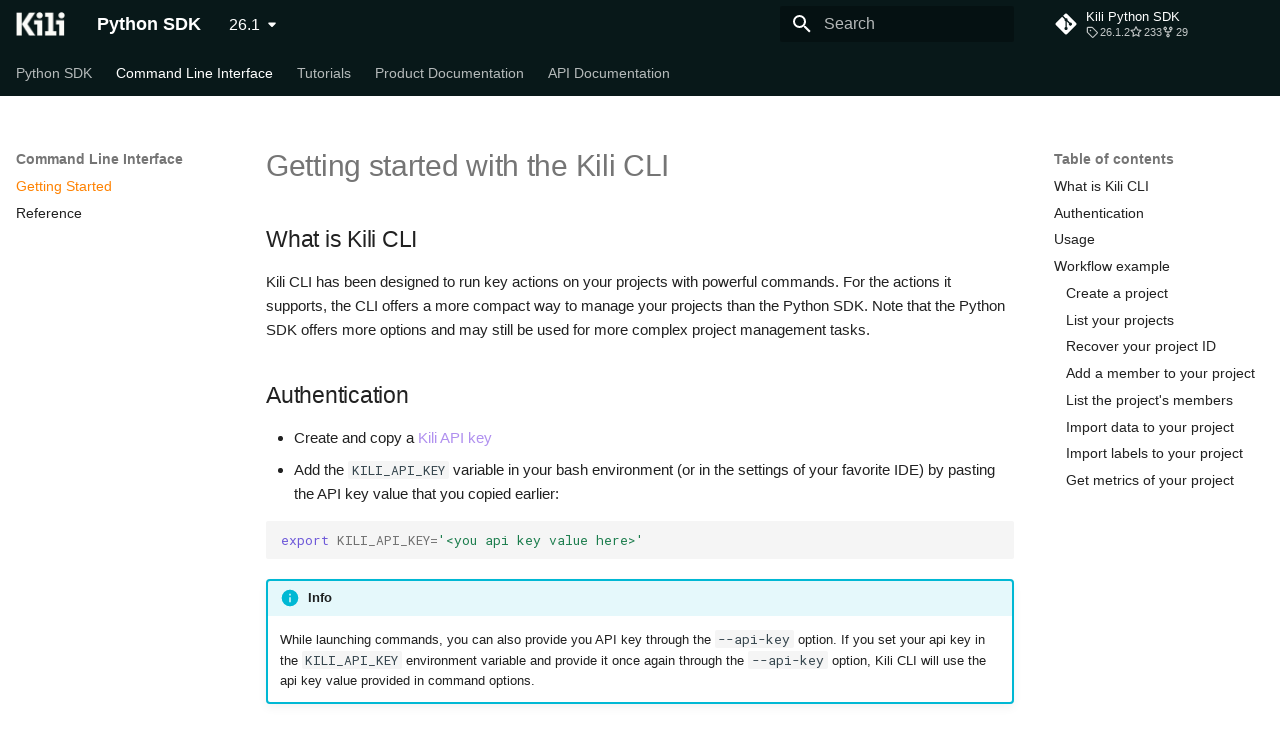

--- FILE ---
content_type: text/html; charset=utf-8
request_url: https://python-sdk-docs.kili-technology.com/latest/cli/
body_size: 7866
content:

<!doctype html>
<html lang="en" class="no-js">
  <head>
    
      <meta charset="utf-8">
      <meta name="viewport" content="width=device-width,initial-scale=1">
      
        <meta name="description" content="Kili Python SDK">
      
      
      
        <link rel="canonical" href="https://python-sdk-docs.kili-technology.com/26.1/cli/">
      
      
        <link rel="prev" href="../sdk/user/">
      
      
        <link rel="next" href="reference/">
      
      
        
      
      
      <link rel="icon" href="../assets/kili_favicon.ico">
      <meta name="generator" content="mkdocs-1.6.1, mkdocs-material-9.7.1">
    
    
      
        <title>Getting Started - Python SDK</title>
      
    
    
      <link rel="stylesheet" href="../assets/stylesheets/main.484c7ddc.min.css">
      
        
        <link rel="stylesheet" href="../assets/stylesheets/palette.ab4e12ef.min.css">
      
      


    
    
      
    
    
      
        
        
        <link rel="preconnect" href="https://fonts.gstatic.com" crossorigin>
        <link rel="stylesheet" href="https://fonts.googleapis.com/css?family=Archia:300,300i,400,400i,700,700i%7CRoboto+Mono:400,400i,700,700i&display=fallback">
        <style>:root{--md-text-font:"Archia";--md-code-font:"Roboto Mono"}</style>
      
    
    
      <link rel="stylesheet" href="../assets/_mkdocstrings.css">
    
      <link rel="stylesheet" href="../stylesheets/extra.css">
    
      <link rel="stylesheet" href="https://cdnjs.cloudflare.com/ajax/libs/KaTeX/0.16.4/katex.min.css">
    
    <script>__md_scope=new URL("..",location),__md_hash=e=>[...e].reduce(((e,_)=>(e<<5)-e+_.charCodeAt(0)),0),__md_get=(e,_=localStorage,t=__md_scope)=>JSON.parse(_.getItem(t.pathname+"."+e)),__md_set=(e,_,t=localStorage,a=__md_scope)=>{try{t.setItem(a.pathname+"."+e,JSON.stringify(_))}catch(e){}}</script>
    
      
  


  
  

<script id="__analytics">function __md_analytics(){function e(){dataLayer.push(arguments)}window.dataLayer=window.dataLayer||[],e("js",new Date),e("config","G-HRVEXSEWL0"),document.addEventListener("DOMContentLoaded",(function(){document.forms.search&&document.forms.search.query.addEventListener("blur",(function(){this.value&&e("event","search",{search_term:this.value})}));document$.subscribe((function(){var t=document.forms.feedback;if(void 0!==t)for(var a of t.querySelectorAll("[type=submit]"))a.addEventListener("click",(function(a){a.preventDefault();var n=document.location.pathname,d=this.getAttribute("data-md-value");e("event","feedback",{page:n,data:d}),t.firstElementChild.disabled=!0;var r=t.querySelector(".md-feedback__note [data-md-value='"+d+"']");r&&(r.hidden=!1)})),t.hidden=!1})),location$.subscribe((function(t){e("config","G-HRVEXSEWL0",{page_path:t.pathname})}))}));var t=document.createElement("script");t.async=!0,t.src="https://www.googletagmanager.com/gtag/js?id=G-HRVEXSEWL0",document.getElementById("__analytics").insertAdjacentElement("afterEnd",t)}</script>
  
    <script>"undefined"!=typeof __md_analytics&&__md_analytics()</script>
  

    
    
  </head>
  
  
    
    
    
    
    
    <body dir="ltr" data-md-color-scheme="kili" data-md-color-primary="indigo" data-md-color-accent="indigo">
  
    
    <input class="md-toggle" data-md-toggle="drawer" type="checkbox" id="__drawer" autocomplete="off">
    <input class="md-toggle" data-md-toggle="search" type="checkbox" id="__search" autocomplete="off">
    <label class="md-overlay" for="__drawer"></label>
    <div data-md-component="skip">
      
        
        <a href="#getting-started-with-the-kili-cli" class="md-skip">
          Skip to content
        </a>
      
    </div>
    <div data-md-component="announce">
      
    </div>
    
      <div data-md-color-scheme="default" data-md-component="outdated" hidden>
        
      </div>
    
    
      

<header class="md-header" data-md-component="header">
  <nav class="md-header__inner md-grid" aria-label="Header">
    <a href=".." title="Python SDK" class="md-header__button md-logo" aria-label="Python SDK" data-md-component="logo">
      
  <img src="../assets/kili_logo_resized.webp" alt="logo">

    </a>
    <label class="md-header__button md-icon" for="__drawer">
      
      <svg xmlns="http://www.w3.org/2000/svg" viewBox="0 0 24 24"><path d="M3 6h18v2H3zm0 5h18v2H3zm0 5h18v2H3z"/></svg>
    </label>
    <div class="md-header__title" data-md-component="header-title">
      <div class="md-header__ellipsis">
        <div class="md-header__topic">
          <span class="md-ellipsis">
            Python SDK
          </span>
        </div>
        <div class="md-header__topic" data-md-component="header-topic">
          <span class="md-ellipsis">
            
              Getting Started
            
          </span>
        </div>
      </div>
    </div>
    
      
    
    
    
    
      
      
        <label class="md-header__button md-icon" for="__search">
          
          <svg xmlns="http://www.w3.org/2000/svg" viewBox="0 0 24 24"><path d="M9.5 3A6.5 6.5 0 0 1 16 9.5c0 1.61-.59 3.09-1.56 4.23l.27.27h.79l5 5-1.5 1.5-5-5v-.79l-.27-.27A6.52 6.52 0 0 1 9.5 16 6.5 6.5 0 0 1 3 9.5 6.5 6.5 0 0 1 9.5 3m0 2C7 5 5 7 5 9.5S7 14 9.5 14 14 12 14 9.5 12 5 9.5 5"/></svg>
        </label>
        <div class="md-search" data-md-component="search" role="dialog">
  <label class="md-search__overlay" for="__search"></label>
  <div class="md-search__inner" role="search">
    <form class="md-search__form" name="search">
      <input type="text" class="md-search__input" name="query" aria-label="Search" placeholder="Search" autocapitalize="off" autocorrect="off" autocomplete="off" spellcheck="false" data-md-component="search-query" required>
      <label class="md-search__icon md-icon" for="__search">
        
        <svg xmlns="http://www.w3.org/2000/svg" viewBox="0 0 24 24"><path d="M9.5 3A6.5 6.5 0 0 1 16 9.5c0 1.61-.59 3.09-1.56 4.23l.27.27h.79l5 5-1.5 1.5-5-5v-.79l-.27-.27A6.52 6.52 0 0 1 9.5 16 6.5 6.5 0 0 1 3 9.5 6.5 6.5 0 0 1 9.5 3m0 2C7 5 5 7 5 9.5S7 14 9.5 14 14 12 14 9.5 12 5 9.5 5"/></svg>
        
        <svg xmlns="http://www.w3.org/2000/svg" viewBox="0 0 24 24"><path d="M20 11v2H8l5.5 5.5-1.42 1.42L4.16 12l7.92-7.92L13.5 5.5 8 11z"/></svg>
      </label>
      <nav class="md-search__options" aria-label="Search">
        
        <button type="reset" class="md-search__icon md-icon" title="Clear" aria-label="Clear" tabindex="-1">
          
          <svg xmlns="http://www.w3.org/2000/svg" viewBox="0 0 24 24"><path d="M19 6.41 17.59 5 12 10.59 6.41 5 5 6.41 10.59 12 5 17.59 6.41 19 12 13.41 17.59 19 19 17.59 13.41 12z"/></svg>
        </button>
      </nav>
      
    </form>
    <div class="md-search__output">
      <div class="md-search__scrollwrap" tabindex="0" data-md-scrollfix>
        <div class="md-search-result" data-md-component="search-result">
          <div class="md-search-result__meta">
            Initializing search
          </div>
          <ol class="md-search-result__list" role="presentation"></ol>
        </div>
      </div>
    </div>
  </div>
</div>
      
    
    
      <div class="md-header__source">
        <a href="https://github.com/kili-technology/kili-python-sdk" title="Go to repository" class="md-source" data-md-component="source">
  <div class="md-source__icon md-icon">
    
    <svg xmlns="http://www.w3.org/2000/svg" viewBox="0 0 448 512"><!--! Font Awesome Free 7.1.0 by @fontawesome - https://fontawesome.com License - https://fontawesome.com/license/free (Icons: CC BY 4.0, Fonts: SIL OFL 1.1, Code: MIT License) Copyright 2025 Fonticons, Inc.--><path d="M439.6 236.1 244 40.5c-5.4-5.5-12.8-8.5-20.4-8.5s-15 3-20.4 8.4L162.5 81l51.5 51.5c27.1-9.1 52.7 16.8 43.4 43.7l49.7 49.7c34.2-11.8 61.2 31 35.5 56.7-26.5 26.5-70.2-2.9-56-37.3L240.3 199v121.9c25.3 12.5 22.3 41.8 9.1 55-6.4 6.4-15.2 10.1-24.3 10.1s-17.8-3.6-24.3-10.1c-17.6-17.6-11.1-46.9 11.2-56v-123c-20.8-8.5-24.6-30.7-18.6-45L142.6 101 8.5 235.1C3 240.6 0 247.9 0 255.5s3 15 8.5 20.4l195.6 195.7c5.4 5.4 12.7 8.4 20.4 8.4s15-3 20.4-8.4l194.7-194.7c5.4-5.4 8.4-12.8 8.4-20.4s-3-15-8.4-20.4"/></svg>
  </div>
  <div class="md-source__repository">
    Kili Python SDK
  </div>
</a>
      </div>
    
  </nav>
  
</header>
    
    <div class="md-container" data-md-component="container">
      
      
        
          
            
<nav class="md-tabs" aria-label="Tabs" data-md-component="tabs">
  <div class="md-grid">
    <ul class="md-tabs__list">
      
        
  
  
  
  
    
    
      <li class="md-tabs__item">
        <a href=".." class="md-tabs__link">
          
  
  
  Python SDK

        </a>
      </li>
    
  

      
        
  
  
  
    
  
  
    
    
      <li class="md-tabs__item md-tabs__item--active">
        <a href="./" class="md-tabs__link">
          
  
  
  Command Line Interface

        </a>
      </li>
    
  

      
        
  
  
  
  
    
    
      <li class="md-tabs__item">
        <a href="../tutorials/" class="md-tabs__link">
          
  
  
  Tutorials

        </a>
      </li>
    
  

      
        
  
  
  
  
    <li class="md-tabs__item">
      <a href="https://docs.kili-technology.com/docs/introduction-to-kili-technology" class="md-tabs__link">
        
  
  
    
  
  Product Documentation

      </a>
    </li>
  

      
        
  
  
  
  
    <li class="md-tabs__item">
      <a href="https://api-docs.kili-technology.com/" class="md-tabs__link">
        
  
  
    
  
  API Documentation

      </a>
    </li>
  

      
    </ul>
  </div>
</nav>
          
        
      
      <main class="md-main" data-md-component="main">
        <div class="md-main__inner md-grid">
          
            
              
              <div class="md-sidebar md-sidebar--primary" data-md-component="sidebar" data-md-type="navigation" >
                <div class="md-sidebar__scrollwrap">
                  <div class="md-sidebar__inner">
                    


  


<nav class="md-nav md-nav--primary md-nav--lifted" aria-label="Navigation" data-md-level="0">
  <label class="md-nav__title" for="__drawer">
    <a href=".." title="Python SDK" class="md-nav__button md-logo" aria-label="Python SDK" data-md-component="logo">
      
  <img src="../assets/kili_logo_resized.webp" alt="logo">

    </a>
    Python SDK
  </label>
  
    <div class="md-nav__source">
      <a href="https://github.com/kili-technology/kili-python-sdk" title="Go to repository" class="md-source" data-md-component="source">
  <div class="md-source__icon md-icon">
    
    <svg xmlns="http://www.w3.org/2000/svg" viewBox="0 0 448 512"><!--! Font Awesome Free 7.1.0 by @fontawesome - https://fontawesome.com License - https://fontawesome.com/license/free (Icons: CC BY 4.0, Fonts: SIL OFL 1.1, Code: MIT License) Copyright 2025 Fonticons, Inc.--><path d="M439.6 236.1 244 40.5c-5.4-5.5-12.8-8.5-20.4-8.5s-15 3-20.4 8.4L162.5 81l51.5 51.5c27.1-9.1 52.7 16.8 43.4 43.7l49.7 49.7c34.2-11.8 61.2 31 35.5 56.7-26.5 26.5-70.2-2.9-56-37.3L240.3 199v121.9c25.3 12.5 22.3 41.8 9.1 55-6.4 6.4-15.2 10.1-24.3 10.1s-17.8-3.6-24.3-10.1c-17.6-17.6-11.1-46.9 11.2-56v-123c-20.8-8.5-24.6-30.7-18.6-45L142.6 101 8.5 235.1C3 240.6 0 247.9 0 255.5s3 15 8.5 20.4l195.6 195.7c5.4 5.4 12.7 8.4 20.4 8.4s15-3 20.4-8.4l194.7-194.7c5.4-5.4 8.4-12.8 8.4-20.4s-3-15-8.4-20.4"/></svg>
  </div>
  <div class="md-source__repository">
    Kili Python SDK
  </div>
</a>
    </div>
  
  <ul class="md-nav__list" data-md-scrollfix>
    
      
      
  
  
  
  
    
    
    
    
      
      
    
    
    <li class="md-nav__item md-nav__item--nested">
      
        
        
        <input class="md-nav__toggle md-toggle " type="checkbox" id="__nav_1" >
        
          
          <label class="md-nav__link" for="__nav_1" id="__nav_1_label" tabindex="0">
            
  
  
  <span class="md-ellipsis">
    
  
    Python SDK
  

    
  </span>
  
  

            <span class="md-nav__icon md-icon"></span>
          </label>
        
        <nav class="md-nav" data-md-level="1" aria-labelledby="__nav_1_label" aria-expanded="false">
          <label class="md-nav__title" for="__nav_1">
            <span class="md-nav__icon md-icon"></span>
            
  
    Python SDK
  

          </label>
          <ul class="md-nav__list" data-md-scrollfix>
            
              
                
  
  
  
  
    <li class="md-nav__item">
      <a href=".." class="md-nav__link">
        
  
  
  <span class="md-ellipsis">
    
  
    Getting Started
  

    
  </span>
  
  

      </a>
    </li>
  

              
            
              
                
  
  
  
  
    <li class="md-nav__item">
      <a href="../tutorials/" class="md-nav__link">
        
  
  
  <span class="md-ellipsis">
    
  
    Tutorials
  

    
  </span>
  
  

      </a>
    </li>
  

              
            
              
                
  
  
  
  
    
    
    
    
      
      
    
    
    <li class="md-nav__item md-nav__item--nested">
      
        
        
        <input class="md-nav__toggle md-toggle " type="checkbox" id="__nav_1_3" >
        
          
          <label class="md-nav__link" for="__nav_1_3" id="__nav_1_3_label" tabindex="0">
            
  
  
  <span class="md-ellipsis">
    
  
    Reference
  

    
  </span>
  
  

            <span class="md-nav__icon md-icon"></span>
          </label>
        
        <nav class="md-nav" data-md-level="2" aria-labelledby="__nav_1_3_label" aria-expanded="false">
          <label class="md-nav__title" for="__nav_1_3">
            <span class="md-nav__icon md-icon"></span>
            
  
    Reference
  

          </label>
          <ul class="md-nav__list" data-md-scrollfix>
            
              
                
  
  
  
  
    <li class="md-nav__item">
      <a href="../sdk/asset/" class="md-nav__link">
        
  
  
  <span class="md-ellipsis">
    
  
    Asset
  

    
  </span>
  
  

      </a>
    </li>
  

              
            
              
                
  
  
  
  
    <li class="md-nav__item">
      <a href="../sdk/cloud_storage/" class="md-nav__link">
        
  
  
  <span class="md-ellipsis">
    
  
    Cloud Storage
  

    
  </span>
  
  

      </a>
    </li>
  

              
            
              
                
  
  
  
  
    <li class="md-nav__item">
      <a href="../sdk/event/" class="md-nav__link">
        
  
  
  <span class="md-ellipsis">
    
  
    Event
  

    
  </span>
  
  

      </a>
    </li>
  

              
            
              
                
  
  
  
  
    <li class="md-nav__item">
      <a href="../sdk/issue/" class="md-nav__link">
        
  
  
  <span class="md-ellipsis">
    
  
    Issue
  

    
  </span>
  
  

      </a>
    </li>
  

              
            
              
                
  
  
  
  
    <li class="md-nav__item">
      <a href="../sdk/label/" class="md-nav__link">
        
  
  
  <span class="md-ellipsis">
    
  
    Label
  

    
  </span>
  
  

      </a>
    </li>
  

              
            
              
                
  
  
  
  
    <li class="md-nav__item">
      <a href="../sdk/label_utils/" class="md-nav__link">
        
  
  
  <span class="md-ellipsis">
    
  
    Label Utils
  

    
  </span>
  
  

      </a>
    </li>
  

              
            
              
                
  
  
  
  
    <li class="md-nav__item">
      <a href="../sdk/label_parsing/" class="md-nav__link">
        
  
  
  <span class="md-ellipsis">
    
  
    Label Parsing
  

    
  </span>
  
  

      </a>
    </li>
  

              
            
              
                
  
  
  
  
    <li class="md-nav__item">
      <a href="../sdk/llm/" class="md-nav__link">
        
  
  
  <span class="md-ellipsis">
    
  
    LLM
  

    
  </span>
  
  

      </a>
    </li>
  

              
            
              
                
  
  
  
  
    <li class="md-nav__item">
      <a href="../sdk/notification/" class="md-nav__link">
        
  
  
  <span class="md-ellipsis">
    
  
    Notification
  

    
  </span>
  
  

      </a>
    </li>
  

              
            
              
                
  
  
  
  
    <li class="md-nav__item">
      <a href="../sdk/organization/" class="md-nav__link">
        
  
  
  <span class="md-ellipsis">
    
  
    Organization
  

    
  </span>
  
  

      </a>
    </li>
  

              
            
              
                
  
  
  
  
    <li class="md-nav__item">
      <a href="../sdk/plugins/" class="md-nav__link">
        
  
  
  <span class="md-ellipsis">
    
  
    Plugins
  

    
  </span>
  
  

      </a>
    </li>
  

              
            
              
                
  
  
  
  
    <li class="md-nav__item">
      <a href="../sdk/project/" class="md-nav__link">
        
  
  
  <span class="md-ellipsis">
    
  
    Project
  

    
  </span>
  
  

      </a>
    </li>
  

              
            
              
                
  
  
  
  
    <li class="md-nav__item">
      <a href="../sdk/project_user/" class="md-nav__link">
        
  
  
  <span class="md-ellipsis">
    
  
    Project User
  

    
  </span>
  
  

      </a>
    </li>
  

              
            
              
                
  
  
  
  
    <li class="md-nav__item">
      <a href="../sdk/project_version/" class="md-nav__link">
        
  
  
  <span class="md-ellipsis">
    
  
    Project Version
  

    
  </span>
  
  

      </a>
    </li>
  

              
            
              
                
  
  
  
  
    <li class="md-nav__item">
      <a href="../sdk/project_workflow/" class="md-nav__link">
        
  
  
  <span class="md-ellipsis">
    
  
    Project Workflow
  

    
  </span>
  
  

      </a>
    </li>
  

              
            
              
                
  
  
  
  
    <li class="md-nav__item">
      <a href="../sdk/tag/" class="md-nav__link">
        
  
  
  <span class="md-ellipsis">
    
  
    Tag
  

    
  </span>
  
  

      </a>
    </li>
  

              
            
              
                
  
  
  
  
    <li class="md-nav__item">
      <a href="../sdk/user/" class="md-nav__link">
        
  
  
  <span class="md-ellipsis">
    
  
    User
  

    
  </span>
  
  

      </a>
    </li>
  

              
            
          </ul>
        </nav>
      
    </li>
  

              
            
          </ul>
        </nav>
      
    </li>
  

    
      
      
  
  
    
  
  
  
    
    
    
    
      
        
        
      
      
    
    
    <li class="md-nav__item md-nav__item--active md-nav__item--section md-nav__item--nested">
      
        
        
        <input class="md-nav__toggle md-toggle " type="checkbox" id="__nav_2" checked>
        
          
          <label class="md-nav__link" for="__nav_2" id="__nav_2_label" tabindex="">
            
  
  
  <span class="md-ellipsis">
    
  
    Command Line Interface
  

    
  </span>
  
  

            <span class="md-nav__icon md-icon"></span>
          </label>
        
        <nav class="md-nav" data-md-level="1" aria-labelledby="__nav_2_label" aria-expanded="true">
          <label class="md-nav__title" for="__nav_2">
            <span class="md-nav__icon md-icon"></span>
            
  
    Command Line Interface
  

          </label>
          <ul class="md-nav__list" data-md-scrollfix>
            
              
                
  
  
    
  
  
  
    <li class="md-nav__item md-nav__item--active">
      
      <input class="md-nav__toggle md-toggle" type="checkbox" id="__toc">
      
      
        
      
      
        <label class="md-nav__link md-nav__link--active" for="__toc">
          
  
  
  <span class="md-ellipsis">
    
  
    Getting Started
  

    
  </span>
  
  

          <span class="md-nav__icon md-icon"></span>
        </label>
      
      <a href="./" class="md-nav__link md-nav__link--active">
        
  
  
  <span class="md-ellipsis">
    
  
    Getting Started
  

    
  </span>
  
  

      </a>
      
        

<nav class="md-nav md-nav--secondary" aria-label="Table of contents">
  
  
  
    
  
  
    <label class="md-nav__title" for="__toc">
      <span class="md-nav__icon md-icon"></span>
      Table of contents
    </label>
    <ul class="md-nav__list" data-md-component="toc" data-md-scrollfix>
      
        <li class="md-nav__item">
  <a href="#what-is-kili-cli" class="md-nav__link">
    <span class="md-ellipsis">
      
        What is Kili CLI
      
    </span>
  </a>
  
</li>
      
        <li class="md-nav__item">
  <a href="#authentication" class="md-nav__link">
    <span class="md-ellipsis">
      
        Authentication
      
    </span>
  </a>
  
</li>
      
        <li class="md-nav__item">
  <a href="#usage" class="md-nav__link">
    <span class="md-ellipsis">
      
        Usage
      
    </span>
  </a>
  
</li>
      
        <li class="md-nav__item">
  <a href="#workflow-example" class="md-nav__link">
    <span class="md-ellipsis">
      
        Workflow example
      
    </span>
  </a>
  
    <nav class="md-nav" aria-label="Workflow example">
      <ul class="md-nav__list">
        
          <li class="md-nav__item">
  <a href="#create-a-project" class="md-nav__link">
    <span class="md-ellipsis">
      
        Create a project
      
    </span>
  </a>
  
</li>
        
          <li class="md-nav__item">
  <a href="#list-your-projects" class="md-nav__link">
    <span class="md-ellipsis">
      
        List your projects
      
    </span>
  </a>
  
</li>
        
          <li class="md-nav__item">
  <a href="#recover-your-project-id" class="md-nav__link">
    <span class="md-ellipsis">
      
        Recover your project ID
      
    </span>
  </a>
  
</li>
        
          <li class="md-nav__item">
  <a href="#add-a-member-to-your-project" class="md-nav__link">
    <span class="md-ellipsis">
      
        Add a member to your project
      
    </span>
  </a>
  
</li>
        
          <li class="md-nav__item">
  <a href="#list-the-projects-members" class="md-nav__link">
    <span class="md-ellipsis">
      
        List the project's members
      
    </span>
  </a>
  
</li>
        
          <li class="md-nav__item">
  <a href="#import-data-to-your-project" class="md-nav__link">
    <span class="md-ellipsis">
      
        Import data to your project
      
    </span>
  </a>
  
</li>
        
          <li class="md-nav__item">
  <a href="#import-labels-to-your-project" class="md-nav__link">
    <span class="md-ellipsis">
      
        Import labels to your project
      
    </span>
  </a>
  
</li>
        
          <li class="md-nav__item">
  <a href="#get-metrics-of-your-project" class="md-nav__link">
    <span class="md-ellipsis">
      
        Get metrics of your project
      
    </span>
  </a>
  
</li>
        
      </ul>
    </nav>
  
</li>
      
    </ul>
  
</nav>
      
    </li>
  

              
            
              
                
  
  
  
  
    <li class="md-nav__item">
      <a href="reference/" class="md-nav__link">
        
  
  
  <span class="md-ellipsis">
    
  
    Reference
  

    
  </span>
  
  

      </a>
    </li>
  

              
            
          </ul>
        </nav>
      
    </li>
  

    
      
      
  
  
  
  
    
    
    
    
      
      
    
    
    <li class="md-nav__item md-nav__item--nested">
      
        
        
        <input class="md-nav__toggle md-toggle " type="checkbox" id="__nav_3" >
        
          
          <label class="md-nav__link" for="__nav_3" id="__nav_3_label" tabindex="0">
            
  
  
  <span class="md-ellipsis">
    
  
    Tutorials
  

    
  </span>
  
  

            <span class="md-nav__icon md-icon"></span>
          </label>
        
        <nav class="md-nav" data-md-level="1" aria-labelledby="__nav_3_label" aria-expanded="false">
          <label class="md-nav__title" for="__nav_3">
            <span class="md-nav__icon md-icon"></span>
            
  
    Tutorials
  

          </label>
          <ul class="md-nav__list" data-md-scrollfix>
            
              
                
  
  
  
  
    <li class="md-nav__item">
      <a href="../tutorials/" class="md-nav__link">
        
  
  
  <span class="md-ellipsis">
    
  
    Tutorials
  

    
  </span>
  
  

      </a>
    </li>
  

              
            
              
                
  
  
  
  
    <li class="md-nav__item">
      <a href="../sdk/tutorials/basic_project_setup/" class="md-nav__link">
        
  
  
  <span class="md-ellipsis">
    
  
    Basic Project Setup
  

    
  </span>
  
  

      </a>
    </li>
  

              
            
              
                
  
  
  
  
    
    
    
    
      
      
    
    
    <li class="md-nav__item md-nav__item--nested">
      
        
        
        <input class="md-nav__toggle md-toggle " type="checkbox" id="__nav_3_3" >
        
          
          <label class="md-nav__link" for="__nav_3_3" id="__nav_3_3_label" tabindex="0">
            
  
  
  <span class="md-ellipsis">
    
  
    Importing Assets
  

    
  </span>
  
  

            <span class="md-nav__icon md-icon"></span>
          </label>
        
        <nav class="md-nav" data-md-level="2" aria-labelledby="__nav_3_3_label" aria-expanded="false">
          <label class="md-nav__title" for="__nav_3_3">
            <span class="md-nav__icon md-icon"></span>
            
  
    Importing Assets
  

          </label>
          <ul class="md-nav__list" data-md-scrollfix>
            
              
                
  
  
  
  
    <li class="md-nav__item">
      <a href="../sdk/tutorials/importing_assets_and_metadata/" class="md-nav__link">
        
  
  
  <span class="md-ellipsis">
    
  
    Importing Assets
  

    
  </span>
  
  

      </a>
    </li>
  

              
            
              
                
  
  
  
  
    <li class="md-nav__item">
      <a href="../sdk/tutorials/importing_video_assets/" class="md-nav__link">
        
  
  
  <span class="md-ellipsis">
    
  
    Video Assets
  

    
  </span>
  
  

      </a>
    </li>
  

              
            
              
                
  
  
  
  
    <li class="md-nav__item">
      <a href="../sdk/tutorials/importing_pdf_assets/" class="md-nav__link">
        
  
  
  <span class="md-ellipsis">
    
  
    PDF Assets
  

    
  </span>
  
  

      </a>
    </li>
  

              
            
              
                
  
  
  
  
    <li class="md-nav__item">
      <a href="../sdk/tutorials/import_text_assets/" class="md-nav__link">
        
  
  
  <span class="md-ellipsis">
    
  
    Rich Text Assets
  

    
  </span>
  
  

      </a>
    </li>
  

              
            
              
                
  
  
  
  
    <li class="md-nav__item">
      <a href="../sdk/tutorials/importing_multilayer_geospatial_assets/" class="md-nav__link">
        
  
  
  <span class="md-ellipsis">
    
  
    Multi-Layer Geospatial Assets
  

    
  </span>
  
  

      </a>
    </li>
  

              
            
              
                
  
  
  
  
    <li class="md-nav__item">
      <a href="../sdk/tutorials/llm_static/" class="md-nav__link">
        
  
  
  <span class="md-ellipsis">
    
  
    LLM Static Assets
  

    
  </span>
  
  

      </a>
    </li>
  

              
            
          </ul>
        </nav>
      
    </li>
  

              
            
              
                
  
  
  
  
    
    
    
    
      
      
    
    
    <li class="md-nav__item md-nav__item--nested">
      
        
        
        <input class="md-nav__toggle md-toggle " type="checkbox" id="__nav_3_4" >
        
          
          <label class="md-nav__link" for="__nav_3_4" id="__nav_3_4_label" tabindex="0">
            
  
  
  <span class="md-ellipsis">
    
  
    Importing Labels
  

    
  </span>
  
  

            <span class="md-nav__icon md-icon"></span>
          </label>
        
        <nav class="md-nav" data-md-level="2" aria-labelledby="__nav_3_4_label" aria-expanded="false">
          <label class="md-nav__title" for="__nav_3_4">
            <span class="md-nav__icon md-icon"></span>
            
  
    Importing Labels
  

          </label>
          <ul class="md-nav__list" data-md-scrollfix>
            
              
                
  
  
  
  
    <li class="md-nav__item">
      <a href="../sdk/tutorials/importing_labels/" class="md-nav__link">
        
  
  
  <span class="md-ellipsis">
    
  
    Importing Labels
  

    
  </span>
  
  

      </a>
    </li>
  

              
            
              
                
  
  
  
  
    <li class="md-nav__item">
      <a href="../sdk/tutorials/ner_pre_annotations_openai/" class="md-nav__link">
        
  
  
  <span class="md-ellipsis">
    
  
    OpenAI NER Pre-annotations
  

    
  </span>
  
  

      </a>
    </li>
  

              
            
              
                
  
  
  
  
    <li class="md-nav__item">
      <a href="../sdk/tutorials/ocr_pre_annotations/" class="md-nav__link">
        
  
  
  <span class="md-ellipsis">
    
  
    OCR Pre-annotations
  

    
  </span>
  
  

      </a>
    </li>
  

              
            
              
                
  
  
  
  
    <li class="md-nav__item">
      <a href="../sdk/tutorials/pixel_level_masks/" class="md-nav__link">
        
  
  
  <span class="md-ellipsis">
    
  
    Segmentation Pre-annotations
  

    
  </span>
  
  

      </a>
    </li>
  

              
            
              
                
  
  
  
  
    <li class="md-nav__item">
      <a href="../sdk/tutorials/inference_labels/" class="md-nav__link">
        
  
  
  <span class="md-ellipsis">
    
  
    Inference Labels
  

    
  </span>
  
  

      </a>
    </li>
  

              
            
              
                
  
  
  
  
    <li class="md-nav__item">
      <a href="../sdk/tutorials/finetuning_dinov2/" class="md-nav__link">
        
  
  
  <span class="md-ellipsis">
    
  
    DINOv2 Classification Pre-annotations
  

    
  </span>
  
  

      </a>
    </li>
  

              
            
              
                
  
  
  
  
    <li class="md-nav__item">
      <a href="../sdk/tutorials/import_labels_from_shapefiles/" class="md-nav__link">
        
  
  
  <span class="md-ellipsis">
    
  
    Import labels from shapefiles (GIS)
  

    
  </span>
  
  

      </a>
    </li>
  

              
            
              
                
  
  
  
  
    <li class="md-nav__item">
      <a href="../sdk/tutorials/import_labels_from_geojson/" class="md-nav__link">
        
  
  
  <span class="md-ellipsis">
    
  
    Import labels from GeoJSON (GIS)
  

    
  </span>
  
  

      </a>
    </li>
  

              
            
          </ul>
        </nav>
      
    </li>
  

              
            
              
                
  
  
  
  
    
    
    
    
      
      
    
    
    <li class="md-nav__item md-nav__item--nested">
      
        
        
        <input class="md-nav__toggle md-toggle " type="checkbox" id="__nav_3_5" >
        
          
          <label class="md-nav__link" for="__nav_3_5" id="__nav_3_5_label" tabindex="0">
            
  
  
  <span class="md-ellipsis">
    
  
    Converting Labels
  

    
  </span>
  
  

            <span class="md-nav__icon md-icon"></span>
          </label>
        
        <nav class="md-nav" data-md-level="2" aria-labelledby="__nav_3_5_label" aria-expanded="false">
          <label class="md-nav__title" for="__nav_3_5">
            <span class="md-nav__icon md-icon"></span>
            
  
    Converting Labels
  

          </label>
          <ul class="md-nav__list" data-md-scrollfix>
            
              
                
  
  
  
  
    <li class="md-nav__item">
      <a href="../sdk/tutorials/medical_imaging/" class="md-nav__link">
        
  
  
  <span class="md-ellipsis">
    
  
    DICOM
  

    
  </span>
  
  

      </a>
    </li>
  

              
            
              
                
  
  
  
  
    <li class="md-nav__item">
      <a href="../sdk/tutorials/importing_coco/" class="md-nav__link">
        
  
  
  <span class="md-ellipsis">
    
  
    COCO
  

    
  </span>
  
  

      </a>
    </li>
  

              
            
              
                
  
  
  
  
    <li class="md-nav__item">
      <a href="../sdk/tutorials/importing_pascalvoc/" class="md-nav__link">
        
  
  
  <span class="md-ellipsis">
    
  
    PascalVOC
  

    
  </span>
  
  

      </a>
    </li>
  

              
            
          </ul>
        </nav>
      
    </li>
  

              
            
              
                
  
  
  
  
    <li class="md-nav__item">
      <a href="../sdk/tutorials/set_up_workflows/" class="md-nav__link">
        
  
  
  <span class="md-ellipsis">
    
  
    Managing Workflows
  

    
  </span>
  
  

      </a>
    </li>
  

              
            
              
                
  
  
  
  
    
    
    
    
      
      
    
    
    <li class="md-nav__item md-nav__item--nested">
      
        
        
        <input class="md-nav__toggle md-toggle " type="checkbox" id="__nav_3_7" >
        
          
          <label class="md-nav__link" for="__nav_3_7" id="__nav_3_7_label" tabindex="0">
            
  
  
  <span class="md-ellipsis">
    
  
    Exporting Project Data
  

    
  </span>
  
  

            <span class="md-nav__icon md-icon"></span>
          </label>
        
        <nav class="md-nav" data-md-level="2" aria-labelledby="__nav_3_7_label" aria-expanded="false">
          <label class="md-nav__title" for="__nav_3_7">
            <span class="md-nav__icon md-icon"></span>
            
  
    Exporting Project Data
  

          </label>
          <ul class="md-nav__list" data-md-scrollfix>
            
              
                
  
  
  
  
    <li class="md-nav__item">
      <a href="../sdk/tutorials/export_a_kili_project/" class="md-nav__link">
        
  
  
  <span class="md-ellipsis">
    
  
    Exporting a Project
  

    
  </span>
  
  

      </a>
    </li>
  

              
            
              
                
  
  
  
  
    <li class="md-nav__item">
      <a href="../sdk/tutorials/label_parsing/" class="md-nav__link">
        
  
  
  <span class="md-ellipsis">
    
  
    Parsing Labels
  

    
  </span>
  
  

      </a>
    </li>
  

              
            
          </ul>
        </nav>
      
    </li>
  

              
            
              
                
  
  
  
  
    <li class="md-nav__item">
      <a href="../sdk/tutorials/llm_dynamic/" class="md-nav__link">
        
  
  
  <span class="md-ellipsis">
    
  
    LLM Dynamic Projects
  

    
  </span>
  
  

      </a>
    </li>
  

              
            
              
                
  
  
  
  
    
    
    
    
      
      
    
    
    <li class="md-nav__item md-nav__item--nested">
      
        
        
        <input class="md-nav__toggle md-toggle " type="checkbox" id="__nav_3_9" >
        
          
          <label class="md-nav__link" for="__nav_3_9" id="__nav_3_9_label" tabindex="0">
            
  
  
  <span class="md-ellipsis">
    
  
    Setting Up Plugins
  

    
  </span>
  
  

            <span class="md-nav__icon md-icon"></span>
          </label>
        
        <nav class="md-nav" data-md-level="2" aria-labelledby="__nav_3_9_label" aria-expanded="false">
          <label class="md-nav__title" for="__nav_3_9">
            <span class="md-nav__icon md-icon"></span>
            
  
    Setting Up Plugins
  

          </label>
          <ul class="md-nav__list" data-md-scrollfix>
            
              
                
  
  
  
  
    <li class="md-nav__item">
      <a href="../sdk/tutorials/plugins_development/" class="md-nav__link">
        
  
  
  <span class="md-ellipsis">
    
  
    Developing Plugins
  

    
  </span>
  
  

      </a>
    </li>
  

              
            
              
                
  
  
  
  
    <li class="md-nav__item">
      <a href="../sdk/tutorials/plugins_example/" class="md-nav__link">
        
  
  
  <span class="md-ellipsis">
    
  
    Plugin Example - Programmatic QA
  

    
  </span>
  
  

      </a>
    </li>
  

              
            
              
                
  
  
  
  
    <li class="md-nav__item">
      <a href="../sdk/tutorials/plugins_library/" class="md-nav__link">
        
  
  
  <span class="md-ellipsis">
    
  
    Plugins Library
  

    
  </span>
  
  

      </a>
    </li>
  

              
            
              
                
  
  
  
  
    <li class="md-nav__item">
      <a href="../sdk/tutorials/webhooks_example/" class="md-nav__link">
        
  
  
  <span class="md-ellipsis">
    
  
    Webhooks
  

    
  </span>
  
  

      </a>
    </li>
  

              
            
          </ul>
        </nav>
      
    </li>
  

              
            
              
                
  
  
  
  
    
    
    
    
      
      
    
    
    <li class="md-nav__item md-nav__item--nested">
      
        
        
        <input class="md-nav__toggle md-toggle " type="checkbox" id="__nav_3_10" >
        
          
          <label class="md-nav__link" for="__nav_3_10" id="__nav_3_10_label" tabindex="0">
            
  
  
  <span class="md-ellipsis">
    
  
    Integrations
  

    
  </span>
  
  

            <span class="md-nav__icon md-icon"></span>
          </label>
        
        <nav class="md-nav" data-md-level="2" aria-labelledby="__nav_3_10_label" aria-expanded="false">
          <label class="md-nav__title" for="__nav_3_10">
            <span class="md-nav__icon md-icon"></span>
            
  
    Integrations
  

          </label>
          <ul class="md-nav__list" data-md-scrollfix>
            
              
                
  
  
  
  
    <li class="md-nav__item">
      <a href="../sdk/tutorials/vertex_ai_automl_od/" class="md-nav__link">
        
  
  
  <span class="md-ellipsis">
    
  
    Vertex AI AutoML
  

    
  </span>
  
  

      </a>
    </li>
  

              
            
          </ul>
        </nav>
      
    </li>
  

              
            
          </ul>
        </nav>
      
    </li>
  

    
      
      
  
  
  
  
    <li class="md-nav__item">
      <a href="https://docs.kili-technology.com/docs/introduction-to-kili-technology" class="md-nav__link">
        
  
  
  <span class="md-ellipsis">
    
  
    Product Documentation
  

    
  </span>
  
  

      </a>
    </li>
  

    
      
      
  
  
  
  
    <li class="md-nav__item">
      <a href="https://api-docs.kili-technology.com/" class="md-nav__link">
        
  
  
  <span class="md-ellipsis">
    
  
    API Documentation
  

    
  </span>
  
  

      </a>
    </li>
  

    
  </ul>
</nav>
                  </div>
                </div>
              </div>
            
            
              
              <div class="md-sidebar md-sidebar--secondary" data-md-component="sidebar" data-md-type="toc" >
                <div class="md-sidebar__scrollwrap">
                  <div class="md-sidebar__inner">
                    

<nav class="md-nav md-nav--secondary" aria-label="Table of contents">
  
  
  
    
  
  
    <label class="md-nav__title" for="__toc">
      <span class="md-nav__icon md-icon"></span>
      Table of contents
    </label>
    <ul class="md-nav__list" data-md-component="toc" data-md-scrollfix>
      
        <li class="md-nav__item">
  <a href="#what-is-kili-cli" class="md-nav__link">
    <span class="md-ellipsis">
      
        What is Kili CLI
      
    </span>
  </a>
  
</li>
      
        <li class="md-nav__item">
  <a href="#authentication" class="md-nav__link">
    <span class="md-ellipsis">
      
        Authentication
      
    </span>
  </a>
  
</li>
      
        <li class="md-nav__item">
  <a href="#usage" class="md-nav__link">
    <span class="md-ellipsis">
      
        Usage
      
    </span>
  </a>
  
</li>
      
        <li class="md-nav__item">
  <a href="#workflow-example" class="md-nav__link">
    <span class="md-ellipsis">
      
        Workflow example
      
    </span>
  </a>
  
    <nav class="md-nav" aria-label="Workflow example">
      <ul class="md-nav__list">
        
          <li class="md-nav__item">
  <a href="#create-a-project" class="md-nav__link">
    <span class="md-ellipsis">
      
        Create a project
      
    </span>
  </a>
  
</li>
        
          <li class="md-nav__item">
  <a href="#list-your-projects" class="md-nav__link">
    <span class="md-ellipsis">
      
        List your projects
      
    </span>
  </a>
  
</li>
        
          <li class="md-nav__item">
  <a href="#recover-your-project-id" class="md-nav__link">
    <span class="md-ellipsis">
      
        Recover your project ID
      
    </span>
  </a>
  
</li>
        
          <li class="md-nav__item">
  <a href="#add-a-member-to-your-project" class="md-nav__link">
    <span class="md-ellipsis">
      
        Add a member to your project
      
    </span>
  </a>
  
</li>
        
          <li class="md-nav__item">
  <a href="#list-the-projects-members" class="md-nav__link">
    <span class="md-ellipsis">
      
        List the project's members
      
    </span>
  </a>
  
</li>
        
          <li class="md-nav__item">
  <a href="#import-data-to-your-project" class="md-nav__link">
    <span class="md-ellipsis">
      
        Import data to your project
      
    </span>
  </a>
  
</li>
        
          <li class="md-nav__item">
  <a href="#import-labels-to-your-project" class="md-nav__link">
    <span class="md-ellipsis">
      
        Import labels to your project
      
    </span>
  </a>
  
</li>
        
          <li class="md-nav__item">
  <a href="#get-metrics-of-your-project" class="md-nav__link">
    <span class="md-ellipsis">
      
        Get metrics of your project
      
    </span>
  </a>
  
</li>
        
      </ul>
    </nav>
  
</li>
      
    </ul>
  
</nav>
                  </div>
                </div>
              </div>
            
          
          
            <div class="md-content" data-md-component="content">
              
              <article class="md-content__inner md-typeset">
                
                  



<h1 id="getting-started-with-the-kili-cli">Getting started with the Kili CLI</h1>
<h2 id="what-is-kili-cli">What is Kili CLI</h2>
<p>Kili CLI has been designed to run key actions on your projects with powerful commands.
For the actions it supports, the CLI offers a more compact way to manage your projects than the Python SDK. Note that the Python SDK offers more options and may still be used for more complex project management tasks.</p>
<h2 id="authentication">Authentication</h2>
<ul>
<li>Create and copy a <a href="https://docs.kili-technology.com/docs/creating-an-api-key">Kili API key</a></li>
<li>Add the <code>KILI_API_KEY</code> variable in your bash environment (or in the settings of your favorite IDE) by pasting the API key value that you copied earlier:</li>
</ul>
<div class="highlight"><pre><span></span><code><span class="nb">export</span><span class="w"> </span><span class="nv">KILI_API_KEY</span><span class="o">=</span><span class="s1">&#39;&lt;you api key value here&gt;&#39;</span>
</code></pre></div>
<div class="admonition info">
<p class="admonition-title">Info</p>
<p>While launching commands, you can also provide you API key through the <code>--api-key</code> option. If you set your api key in the <code>KILI_API_KEY</code> environment variable and provide it once again through the <code>--api-key</code> option, Kili CLI will use the api key value provided in command options.</p>
</div>
<h2 id="usage">Usage</h2>
<p>The main command is <code>kili</code>. It currently has only one subcommand <code>project</code> that entails all the commands for project management :</p>
<div class="highlight"><pre><span></span><code>kili project [COMMAND]
</code></pre></div>
<h2 id="workflow-example">Workflow example</h2>
<p>Let's take an example where you want to start a project from scratch <br>
You can download ressources to run this example <a href="https://storage.googleapis.com/label-public-staging/SDK/CLI_Demo_Ressources.zip">here</a>.<br>
Once in the current directory where all files are stored, you can run the following commands:</p>
<h3 id="create-a-project">Create a project</h3>
<p>To create an IMAGE project:</p>
<div class="highlight"><pre><span></span><code>kili project create \
            json_interface.json \
            --title &quot;Quality inspection&quot; \
            --input-type IMAGE \
            --description &quot;Steel defects on production line&quot;
</code></pre></div>
<p>Ouput:</p>
<div class="highlight"><pre><span></span><code>ID                         URL
&lt;project_id&gt;               https://cloud.kili-technology.com/label/projects/&lt;project_id&gt;/
</code></pre></div>
<h3 id="list-your-projects">List your projects</h3>
<div class="highlight"><pre><span></span><code>kili project list --max 10
</code></pre></div>
<p>Ouput:</p>
<div class="highlight"><pre><span></span><code>TITLE                                ID                      PROGRESS  DESCRIPTION
Quality inspection                   &lt;project_id&gt;                0.0%  Steel defects on production line...
</code></pre></div>
<h3 id="recover-your-project-id">Recover your project ID</h3>
<div class="highlight"><pre><span></span><code>export project_id=$(kili project list \
              | grep -m1 &quot;Quality inspection&quot; \
              | awk &#39;{print $3}&#39;)
</code></pre></div>
<h3 id="add-a-member-to-your-project">Add a member to your project</h3>
<div class="highlight"><pre><span></span><code>kili project member add \
                &lt;email_adress&gt; \
                --project-id $project_id \
                --role REVIEWER
</code></pre></div>
<p>Ouput:</p>
<div class="highlight"><pre><span></span><code>1 member(s) have been successfully added to project: &lt;project_id&gt;
</code></pre></div>
<h3 id="list-the-projects-members">List the project's members</h3>
<div class="highlight"><pre><span></span><code>kili project member list --project-id $project_id
</code></pre></div>
<p>Ouput:</p>
<div class="highlight"><pre><span></span><code>ROLE      NAME            EMAIL                ID                         ORGANIZATION
ADMIN     &lt;your_name&gt;     &lt;your_email&gt;         &lt;your_member_id&gt;           &lt;your_organization&gt;
REVIEWER  &lt;reviewer_name&gt; &lt;email_adress&gt;       &lt;member_id&gt;                &lt;your_organization&gt;
</code></pre></div>
<h3 id="import-data-to-your-project">Import data to your project</h3>
<p>To import data, provide a list of files or folders (you can also procide a csv file external_id and file's paths)</p>
<div class="highlight"><pre><span></span><code>kili project import \
    assets \
    --project-id $project_id
</code></pre></div>
<p>Ouput:</p>
<div class="highlight"><pre><span></span><code>40 files have been successfully imported
</code></pre></div>
<h3 id="import-labels-to-your-project">Import labels to your project</h3>
<p>To import labels, provide a list of files or folders.</p>
<p>You can provide several paths separated by spaces.<br>
Label files are JSON files containing labels in the Kili format: the value corresponding to the
jsonResponse field of a label
(see <a href="https://docs.kili-technology.com/reference/export-classification">here</a> for example). <br>
File's name must be equal to asset's external_id.<br>
In the demo folder, the labels are in a folder called ground_truths</p>
<div class="highlight"><pre><span></span><code>kili project label \
    ground_truths \
    --project-id $project_id
</code></pre></div>
<p>Outputs:</p>
<div class="highlight"><pre><span></span><code>40 labels have been successfully imported
</code></pre></div>
<p>If you have run a pre-annotation model, you can also import labels as predictions.
These labels will be seen as pre-annotation in the labeling interface.</p>
<div class="highlight"><pre><span></span><code>kili project label \
    ground_truths \
    --project-id $project_id \
    --prediction \
    --model-name YOLO-run-3
</code></pre></div>
<p>Outputs:</p>
<div class="highlight"><pre><span></span><code>40 labels have been successfully imported
</code></pre></div>
<h3 id="get-metrics-of-your-project">Get metrics of your project</h3>
<div class="highlight"><pre><span></span><code>kili project describe $project_id
</code></pre></div>
<p>Ouput:</p>
<div class="highlight"><pre><span></span><code>Title        Quality inspection
Description  Steel defects on production line

Dataset KPIs
------------
Total number of assets      40
Number of remaining assets  10
Skipped assets              0
Progress                    25.0%

Quality KPIs
------------
Project consensus           N/A
Project honeypot            N/A
Number of reviewed assets   0
Number of open issues       0
Number of solved issues     0
Number of open questions    0
Number of solved questions  0
</code></pre></div>









  




                
              </article>
            </div>
          
          
<script>var target=document.getElementById(location.hash.slice(1));target&&target.name&&(target.checked=target.name.startsWith("__tabbed_"))</script>
        </div>
        
      </main>
      
        <footer class="md-footer">
  
  <div class="md-footer-meta md-typeset">
    <div class="md-footer-meta__inner md-grid">
      <div class="md-copyright">
  
  
    Made with
    <a href="https://squidfunk.github.io/mkdocs-material/" target="_blank" rel="noopener">
      Material for MkDocs
    </a>
  
</div>
      
    </div>
  </div>
</footer>
      
    </div>
    <div class="md-dialog" data-md-component="dialog">
      <div class="md-dialog__inner md-typeset"></div>
    </div>
    
    
    
      
      
      <script id="__config" type="application/json">{"annotate": null, "base": "..", "features": ["navigation.tabs"], "search": "../assets/javascripts/workers/search.2c215733.min.js", "tags": null, "translations": {"clipboard.copied": "Copied to clipboard", "clipboard.copy": "Copy to clipboard", "search.result.more.one": "1 more on this page", "search.result.more.other": "# more on this page", "search.result.none": "No matching documents", "search.result.one": "1 matching document", "search.result.other": "# matching documents", "search.result.placeholder": "Type to start searching", "search.result.term.missing": "Missing", "select.version": "Select version"}, "version": {"provider": "mike"}}</script>
    
    
      <script src="../assets/javascripts/bundle.79ae519e.min.js"></script>
      
        <script src="https://cdnjs.cloudflare.com/ajax/libs/KaTeX/0.16.4/katex.min.js"></script>
      
        <script src="../extra_javascript/katex.js"></script>
      
    
  </body>
</html>

--- FILE ---
content_type: text/css; charset=utf-8
request_url: https://python-sdk-docs.kili-technology.com/latest/stylesheets/extra.css
body_size: -132
content:
[data-md-color-scheme='kili'] {
  /* general colors */
  --md-default-bg-color: white;
  --md-default-fg-color: #081819;
  --md-primary-fg-color: #081819;
  --md-primary-bg-color: white;
  --md-accent-fg-color: #ff8200;
}

/* Indentation. */
div.doc-contents:not(.first) {
  padding-left: 25px;
  border-left: 0.05rem solid var(--md-default-fg-color--lightest);
  margin-bottom: 80px;
}

.md-nav__item .md-nav__link--active {
  color: var(--md-accent-fg-color);
}

.md-typeset a {
  color: #b090ef;
}

.md-typeset {
  font-size: 15px;
}

.md-typeset code {
  font-size: 13px;
}

.md-grid {
  max-width: 1500px;
}

div.doc-contents:not(.first)
  > div.md-typeset__scrollwrap
  > div
  > table
  > thead {
  background-color: rgba(176, 144, 239, 0.1);
}


--- FILE ---
content_type: application/javascript; charset=utf-8
request_url: https://python-sdk-docs.kili-technology.com/latest/extra_javascript/katex.js
body_size: -102
content:
(function () {
    'use strict';

    var katexMath = (function () {
        var maths = document.querySelectorAll('.arithmatex'),
            tex;

        for (var i = 0; i < maths.length; i++) {
            tex = maths[i].textContent || maths[i].innerText;
            if (tex.startsWith('\\(') && tex.endsWith('\\)')) {
                katex.render(tex.slice(2, -2), maths[i], { 'displayMode': false });
            } else if (tex.startsWith('\\[') && tex.endsWith('\\]')) {
                katex.render(tex.slice(2, -2), maths[i], { 'displayMode': true });
            }
        }
    });

    (function () {
        var onReady = function onReady(fn) {
            if (document.addEventListener) {
                document.addEventListener("DOMContentLoaded", fn);
            } else {
                document.attachEvent("onreadystatechange", function () {
                    if (document.readyState === "interactive") {
                        fn();
                    }
                });
            }
        };

        onReady(function () {
            if (typeof katex !== "undefined") {
                katexMath();
            }
        });
    })();

}());
